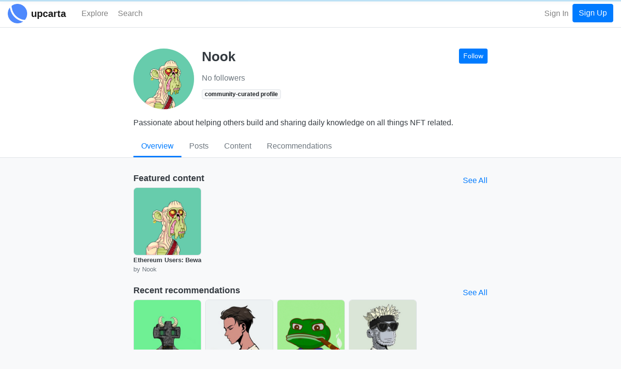

--- FILE ---
content_type: text/html; charset=utf-8
request_url: https://www.upcarta.com/profile/Nook_NFT
body_size: 7202
content:
<!DOCTYPE html>
<html lang="en">
  <head>
    <meta charset="utf-8">
    <meta http-equiv="X-UA-Compatible" content="IE=edge">
    <meta name="viewport" content="width=device-width, initial-scale=1.0">
    <title>Nook - Upcarta</title>

    <meta name="description" content="4 recommendations">
    <meta property="og:image" content="https://dzxvl9yos1z5q.cloudfront.net/uploads/avatars/63474/thumb.png?v=63848804119">

      <meta name="twitter:card" content="summary">
      <meta property="twitter:title" content="Nook">


      <meta property="twitter:description" content="4 recommendations">


      <meta property="twitter:image" content="https://dzxvl9yos1z5q.cloudfront.net/uploads/avatars/63474/thumb.png?v=63848804119">

    <link phx-track-static rel="stylesheet" href="/assets/app-5b9d03ae2e00a3249eefa1ec6c00afef.css?vsn=d">

    <link rel="apple-touch-icon" sizes="57x57" href="/apple-icon-57x57.png">
    <link rel="apple-touch-icon" sizes="60x60" href="/apple-icon-60x60.png">
    <link rel="apple-touch-icon" sizes="72x72" href="/apple-icon-72x72.png">
    <link rel="apple-touch-icon" sizes="76x76" href="/apple-icon-76x76.png">
    <link rel="apple-touch-icon" sizes="114x114" href="/apple-icon-114x114.png">
    <link rel="apple-touch-icon" sizes="120x120" href="/apple-icon-120x120.png">
    <link rel="apple-touch-icon" sizes="144x144" href="/apple-icon-144x144.png">
    <link rel="apple-touch-icon" sizes="152x152" href="/apple-icon-152x152.png">
    <link rel="apple-touch-icon" sizes="180x180" href="/apple-icon-180x180.png">
    <link rel="icon" type="image/png" sizes="192x192" href="/android-icon-192x192.png">
    <link rel="icon" type="image/png" sizes="32x32" href="/favicon-32x32.png">
    <link rel="icon" type="image/png" sizes="96x96" href="/favicon-96x96.png">
    <link rel="icon" type="image/png" sizes="16x16" href="/favicon-16x16.png">
    <link rel="manifest" href="/manifest.json">
    <meta name="msapplication-TileColor" content="#ffffff">
    <meta name="msapplication-TileImage" content="/ms-icon-144x144.png">
    <meta name="theme-color" content="#ffffff">
<meta content="GiE_NDVeCQIZBxMiESwENBVQXhchLzUUjBpRs2l3TU_jfyonC9gppnlD" name="csrf-token">
    <!-- Google Tag Manager -->
    <script>(function(w,d,s,l,i){w[l]=w[l]||[];w[l].push({'gtm.start':
    new Date().getTime(),event:'gtm.js'});var f=d.getElementsByTagName(s)[0],
    j=d.createElement(s),dl=l!='dataLayer'?'&l='+l:'';j.async=true;j.src=
    'https://www.googletagmanager.com/gtm.js?id='+i+dl;f.parentNode.insertBefore(j,f);
    })(window,document,'script','dataLayer','GTM-PJWXW8M');</script>
    <!-- End Google Tag Manager -->

    <script src="https://kit.fontawesome.com/13308f534b.js" crossorigin="anonymous"></script>

  </head>

  <body class="bg-light" id="app">

    <!-- Google Tag Manager (noscript) -->
    <noscript><iframe src="https://www.googletagmanager.com/ns.html?id=GTM-PJWXW8M" height="0" width="0" style="display:none;visibility:hidden"></iframe></noscript>
    <!-- End Google Tag Manager (noscript) -->
<div data-phx-main data-phx-session="SFMyNTY.[base64].C4YWSdSTIhxLx7aENmg10XBtLQBF03PiS0_fkzXwG1Y" data-phx-static="SFMyNTY.g2gDaAJhBXQAAAADdwJpZG0AAAAUcGh4LUdJeHRGdE1LaXpMUEZzTGh3CmFzc2lnbl9uZXdsAAAAAXcMY3VycmVudF91c2VyancFZmxhc2h0AAAAAG4GAGa0LNubAWIAAVGA.CGtgF1lfQaJA8R0gVWrqBtghAsbjaNTd-myaiZLzglM" id="phx-GIxtFtMKizLPFsLh"><wrapper class="d-flex flex-column min-vh-100">
  <header>
    <nav class="navbar navbar-expand navbar-light fixed-top border-bottom bg-white justify-content-between">
      <a href="/" data-phx-link="redirect" data-phx-link-state="push" class="mr-3 mr-sm-2">
        <img src="https://d2pkquu5nyzauv.cloudfront.net/images/upcarta_logo-adf5442dc525a85f03343d2f223d0e66.png?vsn=d" height="40" width="40" class="">
      </a>
      <a href="/" data-phx-link="redirect" data-phx-link-state="push" class="navbar-brand mr-4 pt-0 pb-0 d-none d-sm-inline-block">
        <span style="font-size: 20px;font-weight: 600;">upcarta</span>
      </a>

      <div class="d-flex flex-row order-3">

        <button class="navbar-toggler order-3 " type="button" data-toggle="collapse" data-target="#navbarCollapse" aria-controls="navbarCollapse" aria-expanded="false" aria-label="Toggle navigation">
          <span class="navbar-toggler-icon"></span>
        </button>

        <ul class="navbar-nav order-2 flex-row flex-nowrap ml-auto">

            <li class="nav-item">
<a class="nav-link" href="/signin">Sign In</a>
            </li>
            <li class="nav-item">
<a class="btn btn-primary" href="/signup">Sign Up</a>
            </li>

        </ul>

      </div>

      <div class="collapse navbar-collapse order-2" id="navbarCollapse">

        <ul class="navbar-nav mr-auto">

          <li class="nav-item mr-2 mr-sm-1 "> 
            <a href="/explore" data-phx-link="redirect" data-phx-link-state="push" class="nav-link">
              <i class='far fa-compass fa-lg'></i> <span class="d-none d-md-inline-block">Explore</span>
            </a>

          </li>

          <li class="nav-item ">
            <a class="nav-link" href="#" phx-click="open_search">
              <i class="fas fa-search fa-lg"></i> <span class="d-none d-md-inline-block">Search</span>
            </a>
          </li>
        </ul>

      </div>

    </nav>
  </header>

  <main role="main" class="flex-fill mb-5">
    <div class="">







































  <div class="container-fluid pr-0 pl-0" id="profile_63474">
    <div class="bg-white mb-3 border-bottom page-header">
      <div class="container-md container-fluid">
        <div class="row">
          <div class="col-lg-8 offset-lg-2">
            <div id="profile_header_63474">
  <div class="d-flex flex-md-row flex-column mb-3">
    <img class="mr-3 person-thumb mb-2 mb-md-0" src="https://dzxvl9yos1z5q.cloudfront.net/uploads/avatars/63474/thumb.png?v=63848804119">
    <div class="d-flex flex-column w-100">

      <div class="d-flex justify-content-between flex-wrap flex-md-row flex-md-nowrap flex-column align-items-start">
        <div class="mb-2">
          <h1 class="text-dark h3 mb-0">Nook</h1>
          
        </div>
        <div class="btn-toolbar mb-2 mb-md-0">
          
            <button class="btn btn-sm btn-primary" phx-click="login" phx-value-login-resource="follow_profile" phx-value-login-id="Nook_NFT">
              Follow
            </button>
          
        </div>
      </div>

      <div class="text-break break-text d-flex flex-row flex-wrap">
        
          <span class="mr-2">
            <a class="text-decoration-none text-secondary" href="https://twitter.com/Nook_NFT" target="_blank">
              <i class="fab fa-twitter"></i>
            </a>
          </span>
        
        
        
        
        
      </div>

      <div class="mt-2">
        <span class="mr-4">
          
            <span class="text-secondary">No followers</span>
          
        </span>
        
      </div>

      
        <div class="mt-2">
          <span class="badge badge-light border">community-curated profile</span>
        </div>
      

      

      

    </div>
  </div>

  
    <div class="d-flex">
      <div class="text-dark text-break break-text">
        <div class="text-break break-text">
  
    <div id="text_section_entity_description" phx-hook="HTMLText">
      <p>Passionate about helping others build and sharing daily knowledge on all things NFT related.</p>

    </div>
  
</div>
      </div>
    </div>
  

  <div class="card-footer-tabs">
    <div>
      <div class="nav nav-tabs nav-overflow" id="" role="" aria-orientation="">
        <a href="/profile/Nook_NFT" data-phx-link="patch" data-phx-link-state="push" class="nav-link nav-item text-nowrap active">Overview</a>
        
          <a href="/profile/Nook_NFT/posts" data-phx-link="patch" data-phx-link-state="push" class="nav-link nav-item text-nowrap ">Posts</a>
        
        
          <a href="/profile/Nook_NFT/contents" data-phx-link="patch" data-phx-link-state="push" class="nav-link nav-item text-nowrap ">
            <span class="">Content</span>
          </a>
        
        
        
          <a href="/profile/Nook_NFT/recommendations" data-phx-link="patch" data-phx-link-state="push" class="nav-link nav-item text-nowrap ">
            <span class="">Recommendations</span>
          </a>
        
        
      </div>
    </div>
  </div>
</div>
          </div>
        </div>
      </div>
    </div>

    <div class="container">

      <div class="row">
        <div class="col-lg-8 offset-lg-2 mt-3 text-dark">

            
              <div>
                <div>

  

    
      <div>
        <div class="d-flex justify-content-between align-items-center">
          <h6 class="text-dark">Featured content</h6>
          <a href="/profile/Nook_NFT/contents" data-phx-link="redirect" data-phx-link-state="push" class="text-decoration-none text-primary">
            <span>See All</span>
          </a>
        </div>

        <div class="mb-4">
          <div style="position: relative;" id="recent_content_filter" phx-hook="HorizontalScrollableNav">
  <button class="arrow arrow-left btn-light btn btn-circle"><i class="fas fa-chevron-left"></i></button>
  <div class="scrolling-menu">
    <ul class="d-flex align-items-start">
      
              
                <li class="mr-2">
                  <div style="min-width: 140px !important; max-width: 140px !important;" class="">
  <div class="d-flex flex-column">
    <a href="/resources/106747-ethereum-users-beware-of-scams-99-of-users-dont-know-whats-happening-behind-the-s" data-phx-link="redirect" data-phx-link-state="push" class="text-decoration-none text-dark">
      <div>
  <img src="https://dzxvl9yos1z5q.cloudfront.net/uploads/contents/images/106747/thumb.png?v=63848804127" class="border" style="width: 140px; border-radius: 5%" alt="">
</div>
    </a>
    
      <div class="overflow-text-2x font-weight-bolder small text-break break-text">
        <a href="/resources/106747-ethereum-users-beware-of-scams-99-of-users-dont-know-whats-happening-behind-the-s" data-phx-link="redirect" data-phx-link-state="push" class="text-decoration-none text-dark">
          Ethereum Users: Beware of Scams!

99% of users don&#39;t know what&#39;s happening behind the scenes and scammers are taking advantage.

This guide will help you avoid scams and recover if you are victimized.

A must-read for all Ethereum users, regardless o
        </a>
      </div>
      <div class="text-secondary">
        <div class="text-decoration-none overflow-text-1x small text-break break-text" style="width: 100%;">
          
          <span class="text-tweet"><span class=""><i class="fab fa-twitter "></i></span></span>
           by Nook
            
        </div>
      </div>
    
  </div>
</div>
                </li>
              
            
    </ul>
  </div>
  <button class="arrow arrow-right btn-light btn btn-circle"><i class="fas fa-chevron-right"></i></button>
</div>
        </div>
      </div>
    

    
      <div>
        <div class="d-flex justify-content-between align-items-center">
          <h6 class="text-dark">Recent recommendations</h6>
          <a href="/profile/Nook_NFT/recommendations" data-phx-link="redirect" data-phx-link-state="push" class="text-decoration-none text-primary">
            <span>See All</span>
          </a>
        </div>

        <div class="mb-4">
          <div style="position: relative;" id="recent_recommendations_filter" phx-hook="HorizontalScrollableNav">
  <button class="arrow arrow-left btn-light btn btn-circle"><i class="fas fa-chevron-left"></i></button>
  <div class="scrolling-menu">
    <ul class="d-flex align-items-start">
      
              
                <li class="mr-2">
                  <div style="min-width: 140px !important; max-width: 140px !important;" class="">
  <div class="d-flex flex-column">
    <a href="/resources/107188-self-improvement-isnt-a-destination-its-a-lifelong-journey-its-a-continuous-proce" data-phx-link="redirect" data-phx-link-state="push" class="text-decoration-none text-dark">
      <div>
  <img src="https://dzxvl9yos1z5q.cloudfront.net/uploads/contents/images/107188/thumb.png?v=63848953108" class="border" style="width: 140px; border-radius: 5%" alt="">
</div>
    </a>
    
      <div class="overflow-text-2x font-weight-bolder small text-break break-text">
        <a href="/resources/107188-self-improvement-isnt-a-destination-its-a-lifelong-journey-its-a-continuous-proce" data-phx-link="redirect" data-phx-link-state="push" class="text-decoration-none text-dark">
          Self-improvement isn&#39;t a destination, it&#39;s a lifelong journey.

It&#39;s a continuous process of learning, growing, and evolving that involves both success and struggle.

Here are some of the lessons I&#39;ve learned along the way: twitter.com/snowwchild/sta
        </a>
      </div>
      <div class="text-secondary">
        <div class="text-decoration-none overflow-text-1x small text-break break-text" style="width: 100%;">
          
          <span class="text-tweet"><span class=""><i class="fab fa-twitter "></i></span></span>
           by snowchild
            
        </div>
      </div>
    
  </div>
</div>
                </li>
              
                <li class="mr-2">
                  <div style="min-width: 140px !important; max-width: 140px !important;" class="">
  <div class="d-flex flex-column">
    <a href="/resources/107921-build-ip-in-a-fun-way-the-best-web3-mini-games-what-we-can-learn-from-them-119-tw" data-phx-link="redirect" data-phx-link-state="push" class="text-decoration-none text-dark">
      <div>
  <img src="https://dzxvl9yos1z5q.cloudfront.net/uploads/contents/images/107921/thumb.png?v=63849211574" class="border" style="width: 140px; border-radius: 5%" alt="">
</div>
    </a>
    
      <div class="overflow-text-2x font-weight-bolder small text-break break-text">
        <a href="/resources/107921-build-ip-in-a-fun-way-the-best-web3-mini-games-what-we-can-learn-from-them-119-tw" data-phx-link="redirect" data-phx-link-state="push" class="text-decoration-none text-dark">
          Build IP in a fun way:

The best Web3 mini games &amp; what we can learn from them 🧵👇

(1/19) twitter.com/waleswoosh/status/1647555315095797763/photo/1
        </a>
      </div>
      <div class="text-secondary">
        <div class="text-decoration-none overflow-text-1x small text-break break-text" style="width: 100%;">
          
          <span class="text-tweet"><span class=""><i class="fab fa-twitter "></i></span></span>
           by wale.swoosh
            
        </div>
      </div>
    
  </div>
</div>
                </li>
              
                <li class="mr-2">
                  <div style="min-width: 140px !important; max-width: 140px !important;" class="">
  <div class="d-flex flex-column">
    <a href="/resources/106756-growing-your-twitter-account-can-be-tough-but-its-not-impossible-heres-an-easy-gu" data-phx-link="redirect" data-phx-link-state="push" class="text-decoration-none text-dark">
      <div>
  <img src="https://dzxvl9yos1z5q.cloudfront.net/uploads/contents/images/106756/thumb.png?v=63848806791" class="border" style="width: 140px; border-radius: 5%" alt="">
</div>
    </a>
    
      <div class="overflow-text-2x font-weight-bolder small text-break break-text">
        <a href="/resources/106756-growing-your-twitter-account-can-be-tough-but-its-not-impossible-heres-an-easy-gu" data-phx-link="redirect" data-phx-link-state="push" class="text-decoration-none text-dark">
          Growing your Twitter account can be tough, but it&#39;s not impossible. 

Here&#39;s an easy guide to help you genuinely grow your account and successfully start increasing your audience 🧵👇(1/7) twitter.com/sickoseysill/status/1645178926086467584/photo/1
        </a>
      </div>
      <div class="text-secondary">
        <div class="text-decoration-none overflow-text-1x small text-break break-text" style="width: 100%;">
          
          <span class="text-tweet"><span class=""><i class="fab fa-twitter "></i></span></span>
           by seysill.eth
            
        </div>
      </div>
    
  </div>
</div>
                </li>
              
                <li class="mr-2">
                  <div style="min-width: 140px !important; max-width: 140px !important;" class="">
  <div class="d-flex flex-column">
    <a href="/resources/106755-marketing-is-an-integral-part-of-any-project-however-many-use-completely-bizarre-" data-phx-link="redirect" data-phx-link-state="push" class="text-decoration-none text-dark">
      <div>
  <img src="https://dzxvl9yos1z5q.cloudfront.net/uploads/contents/images/106755/thumb.png?v=63848806004" class="border" style="width: 140px; border-radius: 5%" alt="">
</div>
    </a>
    
      <div class="overflow-text-2x font-weight-bolder small text-break break-text">
        <a href="/resources/106755-marketing-is-an-integral-part-of-any-project-however-many-use-completely-bizarre-" data-phx-link="redirect" data-phx-link-state="push" class="text-decoration-none text-dark">
          🧵Marketing is an integral part of any project

However, many use completely bizarre and sometimes cringe methods

Here&#39;s what I wouldn&#39;t do when developing my project⬇️⬇️⬇️
        </a>
      </div>
      <div class="text-secondary">
        <div class="text-decoration-none overflow-text-1x small text-break break-text" style="width: 100%;">
          
          <span class="text-tweet"><span class=""><i class="fab fa-twitter "></i></span></span>
           by aleXandr.eth
            
        </div>
      </div>
    
  </div>
</div>
                </li>
              
            
    </ul>
  </div>
  <button class="arrow arrow-right btn-light btn btn-circle"><i class="fas fa-chevron-right"></i></button>
</div>
        </div>
      </div>
    

    

    

    
      <div>
        <div class="d-flex justify-content-between align-items-center">
          <h6 class="text-dark">Recent posts</h6>
          <a href="/profile/Nook_NFT/posts" data-phx-link="redirect" data-phx-link-state="push" class="text-decoration-none text-primary">
            <span>See All</span>
          </a>
        </div>

        
          <div>
  
    
      <div class="card mb-3 " id="post_68875" style="">
        <div class="card-body">
          <div></div>

          

          
          <div class="d-flex justify-content-between">
            <div class="d-flex align-items-start flex-row">
              <div class="d-flex mr-2">
                <a href="/profile/Nook_NFT" data-phx-link="redirect" data-phx-link-state="push" class="text-decoration-none">
                  <img class="avatar-mid" src="https://dzxvl9yos1z5q.cloudfront.net/uploads/avatars/63474/small.png?v=63848804119">
                </a>
              </div>

              <div class="d-flex flex-column">
                <div class="font-weight-bolder">
                  <a href="/profile/Nook_NFT" data-phx-link="redirect" data-phx-link-state="push" class="text-decoration-none text-dark">
                    Nook <span class="text-decoration-none text-secondary small">@Nook_NFT</span>
                  </a>
                  
                    <span class="text-secondary small">
                      ·
                      <span class="text-secondary small">Apr 17, 2023</span>
                    </span>
                  
                </div>
                <div class="d-flex flex-row align-items-center">
                  <ul class="custom-list mb-0 text-secondary">
                    
                    
                    
                      <li class="text-secondary custom-list-inline small">
                        From <span>
  Twitter
</span> <a href="https://twitter.com/Nook_NFT/status/1647776578632294401" target="_blank" class="text-secondary text-decoration-none small">
  <i class="fab fa-twitter"></i>
</a>
                      </li>
                    
                  </ul>
                </div>
              </div>
            </div>
            <div>
              
            </div>
          </div>
          
          

          
            
                
                  <a href="/posts/68875" data-phx-link="redirect" data-phx-link-state="push" class="text-decoration-none text-dark">
                    <div class="mt-3">
                      <div style="" id="post_text_68875" phx-hook="HTMLText">
                        <p>Good thread bro.</p>

                      </div>
                    </div>
                  </a>
                
            
          

          
            
            
          

          
            

            
          

          
              
                <div id="list_content_107188_post_68875_reference_list_107188" class="card mt-3 bg-light">
  <div class="card-body">
    <div>
      
      <div class="d-flex justify-content-between align-items-start">
        <div class="d-flex flex-column mr-2">
          
            <div class="mb-1">
              <span class="mr-1"><span class=" badge badge-primary badge-tweet"><i class="fab fa-twitter"></i> Tweet</span></span>
              
                <span class="text-secondary small">Apr 17, 2023</span>
              
            </div>
          

          <div class="overflow-text-2x">
            <a href="/resources/107188-self-improvement-isnt-a-destination-its-a-lifelong-journey-its-a-continuous-proce" data-phx-link="redirect" data-phx-link-state="push" class="text-decoration-none text-dark font-weight-bolder overflow-text-2x text-break break-text">
              Self-improvement isn&#39;t a destination, it&#39;s a lifelong journey.

It&#39;s a continuous process of learning, growing, and evolving that involves both success and struggle.

Here are some of the lessons I&#39;ve learned along the way: twitter.com/snowwchild/sta
            </a>
          </div>
          
            <div class="mt-2">
              <div class="d-flex flex-row flex-wrap text-secondary small align-items-center">
    
      <span class="mr-1">
        
          <img src="https://dzxvl9yos1z5q.cloudfront.net/uploads/avatars/63924/small.png?v=63848953082" class="creator-avatar">
        
      </span>
    

    <span class="mr-1">by</span>

    
        <!-- by Person 1 -->
        
  <span>
    <a href="/profile/snowwchild" data-phx-link="redirect" data-phx-link-state="push" class="text-decoration-none text-secondary d-inline-block">
      snowchild
      
    </a>
  </span>


      
  </div>
            </div>
          
        </div>
        <div class="d-flex flex-column">
          <div>
  <img src="https://dzxvl9yos1z5q.cloudfront.net/uploads/contents/images/107188/small.png?v=63848953108" class="content-thumb-reference content-thumb-section" style="" alt="">
</div>
          <div class="btn-toolbar d-flex justify-content-end">
            
              <a href="#" class="btn btn-sm text-secondary" phx-click="login" phx-value-login-id="107188" phx-value-login-resource="save_content">
                <i class="far fa-bookmark"></i>
              </a>
            
            <div class="dropdown ml-1" phx-click-away="[[&quot;hide&quot;,{&quot;time&quot;:200,&quot;to&quot;:&quot;#content_post_68875_reference_list_107188_107188_dropdown&quot;,&quot;transition&quot;:[[],[],[]]}]]" phx-click="[[&quot;toggle&quot;,{&quot;display&quot;:null,&quot;time&quot;:200,&quot;ins&quot;:[[],[],[]],&quot;to&quot;:&quot;#content_post_68875_reference_list_107188_107188_dropdown&quot;,&quot;outs&quot;:[[],[],[]]}]]">
  <button type="button" class="btn btn-sm btn-link text-secondary" aria-haspopup="true" aria-expanded="false">
    
                <i class="fas fa-ellipsis-h"></i>
              
  </button>
  <div class="dropdown-menu dropdown-menu-right" aria-labelledby="dropdownMenuButton" id="content_post_68875_reference_list_107188_107188_dropdown" style="">
    
                
                  <a href="#" class="dropdown-item" phx-click="[[&quot;push&quot;,{&quot;event&quot;:&quot;login&quot;}],[&quot;hide&quot;,{&quot;time&quot;:200,&quot;to&quot;:&quot;#content_post_68875_reference_list_107188_107188_dropdown&quot;,&quot;transition&quot;:[[],[],[]]}]]" phx-value-login-id="107188" phx-value-login-resource="post">Post</a>
                  <a href="#" class="dropdown-item" phx-click="[[&quot;push&quot;,{&quot;event&quot;:&quot;login&quot;}],[&quot;hide&quot;,{&quot;time&quot;:200,&quot;to&quot;:&quot;#content_post_68875_reference_list_107188_107188_dropdown&quot;,&quot;transition&quot;:[[],[],[]]}]]" phx-value-login-id="107188" phx-value-login-resource="add_content_to_collection">Add to Collection</a>
                  <a href="#" class="dropdown-item" phx-click="[[&quot;push&quot;,{&quot;event&quot;:&quot;login&quot;}],[&quot;hide&quot;,{&quot;time&quot;:200,&quot;to&quot;:&quot;#content_post_68875_reference_list_107188_107188_dropdown&quot;,&quot;transition&quot;:[[],[],[]]}]]" phx-value-login-id="107188" phx-value-login-resource="complete_content">Mark as Completed</a>
                
              
  </div>
</div>
          </div>
        </div>
      </div>
    </div>
  </div>
  
                    
                      <div class="card-footer bg-light">
                        <div class="d-flex">
  <div class="text-secondary d-flex align-items-center">
    <small class="">
      
        <i class="fas fa-star text-primary fa-fw mr-1"></i>
        Recommended by

        
            1 person

          

      
    </small>
  </div>

</div>
                        <div class="small text-secondary">
                          <i class="fas fa-quote-right fa-fw mr-1"></i>
                           1 mention
                          
                        </div>
                      </div>
                    
                  
</div>

              

            

          

          
            <div class="d-flex justify-content-between mt-2 align-items-center">
              <div class="d-flex btn-toolbar align-items-center">
                <div class="mr-2 d-flex flex-row align-items-center">
                  
                    
                      <button class="text-decoration-none btn text-secondary" phx-click="login" phx-value-login-resource="like" phx-value-login-id="68875">
                        <i class="far fa-heart"></i>
                      </button>
                    
                    <div class="text-secondary small" style="width: 35px;">
                      
                    </div>
                  
                </div>

                
                  <div class="mr-2 d-flex flex-row align-items-center">
                    
                      <a href="#" class="btn btn-link text-secondary text-decoration-none" phx-click="login" phx-value-login-id="68875" phx-value-login-resource="reply">
                        
                          <i class="far fa-comment"></i>
                        
                      </a>
                    
                    
                      <div class="text-secondary small" style="width: 35px;">
                        
                      </div>
                    
                  </div>
                

                
                  <div class="mr-2 d-flex flex-row align-items-center">
                    
                      <div class="dropdown ml-1" phx-click-away="[[&quot;hide&quot;,{&quot;time&quot;:200,&quot;to&quot;:&quot;#share_post_68875_dropdown&quot;,&quot;transition&quot;:[[],[],[]]}]]" phx-click="[[&quot;toggle&quot;,{&quot;display&quot;:null,&quot;time&quot;:200,&quot;ins&quot;:[[],[],[]],&quot;to&quot;:&quot;#share_post_68875_dropdown&quot;,&quot;outs&quot;:[[],[],[]]}]]">
  <button type="button" class="btn btn-link text-secondary text-decoration-none" aria-haspopup="true" aria-expanded="false">
    
                          <i class="fas fa-retweet mr-1"></i>
                          <div class="d-none" id="post_copy_element_68875" style="font-size: 0;">https://www.upcarta.com/posts/68875</div>
                        
  </button>
  <div class="dropdown-menu dropdown-menu-left" aria-labelledby="dropdownMenuButton" id="share_post_68875_dropdown" style="">
    
                          <a class="dropdown-item" href="https://twitter.com/intent/tweet?text=Good thread bro. by Nook
" target="_blank">Share on Twitter</a>
                          
                            <a href="#" class="dropdown-item" phx-click="[[&quot;push&quot;,{&quot;event&quot;:&quot;login&quot;}],[&quot;hide&quot;,{&quot;time&quot;:200,&quot;to&quot;:&quot;#share_post_68875_dropdown&quot;,&quot;transition&quot;:[[],[],[]]}]]" phx-value-login-id="68875" phx-value-login-resource="repost">Repost</a>
                          
                          
                        
  </div>
</div>
                    

                    <div class="text-secondary small" style="">
                      
                        
                      
                    </div>
                  </div>
                
              </div>
              

            </div>
          
        </div>
      </div>

    
  
</div>
        
          <div>
  
    
      <div class="card mb-3 " id="post_69723" style="">
        <div class="card-body">
          <div></div>

          

          
          <div class="d-flex justify-content-between">
            <div class="d-flex align-items-start flex-row">
              <div class="d-flex mr-2">
                <a href="/profile/Nook_NFT" data-phx-link="redirect" data-phx-link-state="push" class="text-decoration-none">
                  <img class="avatar-mid" src="https://dzxvl9yos1z5q.cloudfront.net/uploads/avatars/63474/small.png?v=63848804119">
                </a>
              </div>

              <div class="d-flex flex-column">
                <div class="font-weight-bolder">
                  <a href="/profile/Nook_NFT" data-phx-link="redirect" data-phx-link-state="push" class="text-decoration-none text-dark">
                    Nook <span class="text-decoration-none text-secondary small">@Nook_NFT</span>
                  </a>
                  
                    <span class="text-secondary small">
                      ·
                      <span class="text-secondary small">Apr 16, 2023</span>
                    </span>
                  
                </div>
                <div class="d-flex flex-row align-items-center">
                  <ul class="custom-list mb-0 text-secondary">
                    
                    
                    
                      <li class="text-secondary custom-list-inline small">
                        From <span>
  Twitter
</span> <a href="https://twitter.com/Nook_NFT/status/1647630736575410178" target="_blank" class="text-secondary text-decoration-none small">
  <i class="fab fa-twitter"></i>
</a>
                      </li>
                    
                  </ul>
                </div>
              </div>
            </div>
            <div>
              
            </div>
          </div>
          
          

          
            
                
                  <a href="/posts/69723" data-phx-link="redirect" data-phx-link-state="push" class="text-decoration-none text-dark">
                    <div class="mt-3">
                      <div style="" id="post_text_69723" phx-hook="HTMLText">
                        <p>No one does research like you, good stuff.</p>

                      </div>
                    </div>
                  </a>
                
            
          

          
            
            
          

          
            

            
          

          
              
                <div id="list_content_107921_post_69723_reference_list_107921" class="card mt-3 bg-light">
  <div class="card-body">
    <div>
      
      <div class="d-flex justify-content-between align-items-start">
        <div class="d-flex flex-column mr-2">
          
            <div class="mb-1">
              <span class="mr-1"><span class=" badge badge-primary badge-tweet"><i class="fab fa-twitter"></i> Tweet</span></span>
              
                <span class="text-secondary small">Apr 16, 2023</span>
              
            </div>
          

          <div class="overflow-text-2x">
            <a href="/resources/107921-build-ip-in-a-fun-way-the-best-web3-mini-games-what-we-can-learn-from-them-119-tw" data-phx-link="redirect" data-phx-link-state="push" class="text-decoration-none text-dark font-weight-bolder overflow-text-2x text-break break-text">
              Build IP in a fun way:

The best Web3 mini games &amp; what we can learn from them 🧵👇

(1/19) twitter.com/waleswoosh/status/1647555315095797763/photo/1
            </a>
          </div>
          
            <div class="mt-2">
              <div class="d-flex flex-row flex-wrap text-secondary small align-items-center">
    
      <span class="mr-1">
        
          <img src="https://dzxvl9yos1z5q.cloudfront.net/uploads/avatars/38597/small.png?v=63841859618" class="creator-avatar">
        
      </span>
    

    <span class="mr-1">by</span>

    
        <!-- by Person 1 -->
        
  <span>
    <a href="/profile/waleswoosh" data-phx-link="redirect" data-phx-link-state="push" class="text-decoration-none text-secondary d-inline-block">
      wale.swoosh
      
    </a>
  </span>


      
  </div>
            </div>
          
        </div>
        <div class="d-flex flex-column">
          <div>
  <img src="https://dzxvl9yos1z5q.cloudfront.net/uploads/contents/images/107921/small.png?v=63849211574" class="content-thumb-reference content-thumb-section" style="" alt="">
</div>
          <div class="btn-toolbar d-flex justify-content-end">
            
              <a href="#" class="btn btn-sm text-secondary" phx-click="login" phx-value-login-id="107921" phx-value-login-resource="save_content">
                <i class="far fa-bookmark"></i>
              </a>
            
            <div class="dropdown ml-1" phx-click-away="[[&quot;hide&quot;,{&quot;time&quot;:200,&quot;to&quot;:&quot;#content_post_69723_reference_list_107921_107921_dropdown&quot;,&quot;transition&quot;:[[],[],[]]}]]" phx-click="[[&quot;toggle&quot;,{&quot;display&quot;:null,&quot;time&quot;:200,&quot;ins&quot;:[[],[],[]],&quot;to&quot;:&quot;#content_post_69723_reference_list_107921_107921_dropdown&quot;,&quot;outs&quot;:[[],[],[]]}]]">
  <button type="button" class="btn btn-sm btn-link text-secondary" aria-haspopup="true" aria-expanded="false">
    
                <i class="fas fa-ellipsis-h"></i>
              
  </button>
  <div class="dropdown-menu dropdown-menu-right" aria-labelledby="dropdownMenuButton" id="content_post_69723_reference_list_107921_107921_dropdown" style="">
    
                
                  <a href="#" class="dropdown-item" phx-click="[[&quot;push&quot;,{&quot;event&quot;:&quot;login&quot;}],[&quot;hide&quot;,{&quot;time&quot;:200,&quot;to&quot;:&quot;#content_post_69723_reference_list_107921_107921_dropdown&quot;,&quot;transition&quot;:[[],[],[]]}]]" phx-value-login-id="107921" phx-value-login-resource="post">Post</a>
                  <a href="#" class="dropdown-item" phx-click="[[&quot;push&quot;,{&quot;event&quot;:&quot;login&quot;}],[&quot;hide&quot;,{&quot;time&quot;:200,&quot;to&quot;:&quot;#content_post_69723_reference_list_107921_107921_dropdown&quot;,&quot;transition&quot;:[[],[],[]]}]]" phx-value-login-id="107921" phx-value-login-resource="add_content_to_collection">Add to Collection</a>
                  <a href="#" class="dropdown-item" phx-click="[[&quot;push&quot;,{&quot;event&quot;:&quot;login&quot;}],[&quot;hide&quot;,{&quot;time&quot;:200,&quot;to&quot;:&quot;#content_post_69723_reference_list_107921_107921_dropdown&quot;,&quot;transition&quot;:[[],[],[]]}]]" phx-value-login-id="107921" phx-value-login-resource="complete_content">Mark as Completed</a>
                
              
  </div>
</div>
          </div>
        </div>
      </div>
    </div>
  </div>
  
                    
                      <div class="card-footer bg-light">
                        <div class="d-flex">
  <div class="text-secondary d-flex align-items-center">
    <small class="">
      
        <i class="fas fa-star text-primary fa-fw mr-1"></i>
        Recommended by

        
            2 people

          

      
    </small>
  </div>

</div>
                        <div class="small text-secondary">
                          <i class="fas fa-quote-right fa-fw mr-1"></i>
                           2 mentions
                          
                        </div>
                      </div>
                    
                  
</div>

              

            

          

          
            <div class="d-flex justify-content-between mt-2 align-items-center">
              <div class="d-flex btn-toolbar align-items-center">
                <div class="mr-2 d-flex flex-row align-items-center">
                  
                    
                      <button class="text-decoration-none btn text-secondary" phx-click="login" phx-value-login-resource="like" phx-value-login-id="69723">
                        <i class="far fa-heart"></i>
                      </button>
                    
                    <div class="text-secondary small" style="width: 35px;">
                      
                    </div>
                  
                </div>

                
                  <div class="mr-2 d-flex flex-row align-items-center">
                    
                      <a href="#" class="btn btn-link text-secondary text-decoration-none" phx-click="login" phx-value-login-id="69723" phx-value-login-resource="reply">
                        
                          <i class="far fa-comment"></i>
                        
                      </a>
                    
                    
                      <div class="text-secondary small" style="width: 35px;">
                        
                      </div>
                    
                  </div>
                

                
                  <div class="mr-2 d-flex flex-row align-items-center">
                    
                      <div class="dropdown ml-1" phx-click-away="[[&quot;hide&quot;,{&quot;time&quot;:200,&quot;to&quot;:&quot;#share_post_69723_dropdown&quot;,&quot;transition&quot;:[[],[],[]]}]]" phx-click="[[&quot;toggle&quot;,{&quot;display&quot;:null,&quot;time&quot;:200,&quot;ins&quot;:[[],[],[]],&quot;to&quot;:&quot;#share_post_69723_dropdown&quot;,&quot;outs&quot;:[[],[],[]]}]]">
  <button type="button" class="btn btn-link text-secondary text-decoration-none" aria-haspopup="true" aria-expanded="false">
    
                          <i class="fas fa-retweet mr-1"></i>
                          <div class="d-none" id="post_copy_element_69723" style="font-size: 0;">https://www.upcarta.com/posts/69723</div>
                        
  </button>
  <div class="dropdown-menu dropdown-menu-left" aria-labelledby="dropdownMenuButton" id="share_post_69723_dropdown" style="">
    
                          <a class="dropdown-item" href="https://twitter.com/intent/tweet?text=No one does research like you, good stuff. by Nook
" target="_blank">Share on Twitter</a>
                          
                            <a href="#" class="dropdown-item" phx-click="[[&quot;push&quot;,{&quot;event&quot;:&quot;login&quot;}],[&quot;hide&quot;,{&quot;time&quot;:200,&quot;to&quot;:&quot;#share_post_69723_dropdown&quot;,&quot;transition&quot;:[[],[],[]]}]]" phx-value-login-id="69723" phx-value-login-resource="repost">Repost</a>
                          
                          
                        
  </div>
</div>
                    

                    <div class="text-secondary small" style="">
                      
                        
                      
                    </div>
                  </div>
                
              </div>
              

            </div>
          
        </div>
      </div>

    
  
</div>
        
          <div>
  
    
      <div class="card mb-3 " id="post_68304" style="">
        <div class="card-body">
          <div></div>

          

          
          <div class="d-flex justify-content-between">
            <div class="d-flex align-items-start flex-row">
              <div class="d-flex mr-2">
                <a href="/profile/Nook_NFT" data-phx-link="redirect" data-phx-link-state="push" class="text-decoration-none">
                  <img class="avatar-mid" src="https://dzxvl9yos1z5q.cloudfront.net/uploads/avatars/63474/small.png?v=63848804119">
                </a>
              </div>

              <div class="d-flex flex-column">
                <div class="font-weight-bolder">
                  <a href="/profile/Nook_NFT" data-phx-link="redirect" data-phx-link-state="push" class="text-decoration-none text-dark">
                    Nook <span class="text-decoration-none text-secondary small">@Nook_NFT</span>
                  </a>
                  
                    <span class="text-secondary small">
                      ·
                      <span class="text-secondary small">Apr 10, 2023</span>
                    </span>
                  
                </div>
                <div class="d-flex flex-row align-items-center">
                  <ul class="custom-list mb-0 text-secondary">
                    
                    
                    
                      <li class="text-secondary custom-list-inline small">
                        From <span>
  Twitter
</span> <a href="https://twitter.com/Nook_NFT/status/1645539380616896513" target="_blank" class="text-secondary text-decoration-none small">
  <i class="fab fa-twitter"></i>
</a>
                      </li>
                    
                  </ul>
                </div>
              </div>
            </div>
            <div>
              
            </div>
          </div>
          
          

          
            
                
                  <a href="/posts/68304" data-phx-link="redirect" data-phx-link-state="push" class="text-decoration-none text-dark">
                    <div class="mt-3">
                      <div style="" id="post_text_68304" phx-hook="HTMLText">
                        <p>Good thread brother.</p>

                      </div>
                    </div>
                  </a>
                
            
          

          
            
            
          

          
            

            
          

          
              
                <div id="list_content_106756_post_68304_reference_list_106756" class="card mt-3 bg-light">
  <div class="card-body">
    <div>
      
      <div class="d-flex justify-content-between align-items-start">
        <div class="d-flex flex-column mr-2">
          
            <div class="mb-1">
              <span class="mr-1"><span class=" badge badge-primary badge-tweet"><i class="fab fa-twitter"></i> Tweet</span></span>
              
                <span class="text-secondary small">Apr 9, 2023</span>
              
            </div>
          

          <div class="overflow-text-2x">
            <a href="/resources/106756-growing-your-twitter-account-can-be-tough-but-its-not-impossible-heres-an-easy-gu" data-phx-link="redirect" data-phx-link-state="push" class="text-decoration-none text-dark font-weight-bolder overflow-text-2x text-break break-text">
              Growing your Twitter account can be tough, but it&#39;s not impossible. 

Here&#39;s an easy guide to help you genuinely grow your account and successfully start increasing your audience 🧵👇(1/7) twitter.com/sickoseysill/status/1645178926086467584/photo/1
            </a>
          </div>
          
            <div class="mt-2">
              <div class="d-flex flex-row flex-wrap text-secondary small align-items-center">
    
      <span class="mr-1">
        
          <img src="https://dzxvl9yos1z5q.cloudfront.net/uploads/avatars/63482/small.png?v=63848806782" class="creator-avatar">
        
      </span>
    

    <span class="mr-1">by</span>

    
        <!-- by Person 1 -->
        
  <span>
    <a href="/profile/sickoseysill" data-phx-link="redirect" data-phx-link-state="push" class="text-decoration-none text-secondary d-inline-block">
      seysill.eth
      
    </a>
  </span>


      
  </div>
            </div>
          
        </div>
        <div class="d-flex flex-column">
          <div>
  <img src="https://dzxvl9yos1z5q.cloudfront.net/uploads/contents/images/106756/small.png?v=63848806791" class="content-thumb-reference content-thumb-section" style="" alt="">
</div>
          <div class="btn-toolbar d-flex justify-content-end">
            
              <a href="#" class="btn btn-sm text-secondary" phx-click="login" phx-value-login-id="106756" phx-value-login-resource="save_content">
                <i class="far fa-bookmark"></i>
              </a>
            
            <div class="dropdown ml-1" phx-click-away="[[&quot;hide&quot;,{&quot;time&quot;:200,&quot;to&quot;:&quot;#content_post_68304_reference_list_106756_106756_dropdown&quot;,&quot;transition&quot;:[[],[],[]]}]]" phx-click="[[&quot;toggle&quot;,{&quot;display&quot;:null,&quot;time&quot;:200,&quot;ins&quot;:[[],[],[]],&quot;to&quot;:&quot;#content_post_68304_reference_list_106756_106756_dropdown&quot;,&quot;outs&quot;:[[],[],[]]}]]">
  <button type="button" class="btn btn-sm btn-link text-secondary" aria-haspopup="true" aria-expanded="false">
    
                <i class="fas fa-ellipsis-h"></i>
              
  </button>
  <div class="dropdown-menu dropdown-menu-right" aria-labelledby="dropdownMenuButton" id="content_post_68304_reference_list_106756_106756_dropdown" style="">
    
                
                  <a href="#" class="dropdown-item" phx-click="[[&quot;push&quot;,{&quot;event&quot;:&quot;login&quot;}],[&quot;hide&quot;,{&quot;time&quot;:200,&quot;to&quot;:&quot;#content_post_68304_reference_list_106756_106756_dropdown&quot;,&quot;transition&quot;:[[],[],[]]}]]" phx-value-login-id="106756" phx-value-login-resource="post">Post</a>
                  <a href="#" class="dropdown-item" phx-click="[[&quot;push&quot;,{&quot;event&quot;:&quot;login&quot;}],[&quot;hide&quot;,{&quot;time&quot;:200,&quot;to&quot;:&quot;#content_post_68304_reference_list_106756_106756_dropdown&quot;,&quot;transition&quot;:[[],[],[]]}]]" phx-value-login-id="106756" phx-value-login-resource="add_content_to_collection">Add to Collection</a>
                  <a href="#" class="dropdown-item" phx-click="[[&quot;push&quot;,{&quot;event&quot;:&quot;login&quot;}],[&quot;hide&quot;,{&quot;time&quot;:200,&quot;to&quot;:&quot;#content_post_68304_reference_list_106756_106756_dropdown&quot;,&quot;transition&quot;:[[],[],[]]}]]" phx-value-login-id="106756" phx-value-login-resource="complete_content">Mark as Completed</a>
                
              
  </div>
</div>
          </div>
        </div>
      </div>
    </div>
  </div>
  
                    
                      <div class="card-footer bg-light">
                        <div class="d-flex">
  <div class="text-secondary d-flex align-items-center">
    <small class="">
      
        <i class="fas fa-star text-primary fa-fw mr-1"></i>
        Recommended by

        
            1 person

          

      
    </small>
  </div>

</div>
                        <div class="small text-secondary">
                          <i class="fas fa-quote-right fa-fw mr-1"></i>
                           1 mention
                          
                        </div>
                      </div>
                    
                  
</div>

              

            

          

          
            <div class="d-flex justify-content-between mt-2 align-items-center">
              <div class="d-flex btn-toolbar align-items-center">
                <div class="mr-2 d-flex flex-row align-items-center">
                  
                    
                      <button class="text-decoration-none btn text-secondary" phx-click="login" phx-value-login-resource="like" phx-value-login-id="68304">
                        <i class="far fa-heart"></i>
                      </button>
                    
                    <div class="text-secondary small" style="width: 35px;">
                      
                    </div>
                  
                </div>

                
                  <div class="mr-2 d-flex flex-row align-items-center">
                    
                      <a href="#" class="btn btn-link text-secondary text-decoration-none" phx-click="login" phx-value-login-id="68304" phx-value-login-resource="reply">
                        
                          <i class="far fa-comment"></i>
                        
                      </a>
                    
                    
                      <div class="text-secondary small" style="width: 35px;">
                        
                      </div>
                    
                  </div>
                

                
                  <div class="mr-2 d-flex flex-row align-items-center">
                    
                      <div class="dropdown ml-1" phx-click-away="[[&quot;hide&quot;,{&quot;time&quot;:200,&quot;to&quot;:&quot;#share_post_68304_dropdown&quot;,&quot;transition&quot;:[[],[],[]]}]]" phx-click="[[&quot;toggle&quot;,{&quot;display&quot;:null,&quot;time&quot;:200,&quot;ins&quot;:[[],[],[]],&quot;to&quot;:&quot;#share_post_68304_dropdown&quot;,&quot;outs&quot;:[[],[],[]]}]]">
  <button type="button" class="btn btn-link text-secondary text-decoration-none" aria-haspopup="true" aria-expanded="false">
    
                          <i class="fas fa-retweet mr-1"></i>
                          <div class="d-none" id="post_copy_element_68304" style="font-size: 0;">https://www.upcarta.com/posts/68304</div>
                        
  </button>
  <div class="dropdown-menu dropdown-menu-left" aria-labelledby="dropdownMenuButton" id="share_post_68304_dropdown" style="">
    
                          <a class="dropdown-item" href="https://twitter.com/intent/tweet?text=Good thread brother. by Nook
" target="_blank">Share on Twitter</a>
                          
                            <a href="#" class="dropdown-item" phx-click="[[&quot;push&quot;,{&quot;event&quot;:&quot;login&quot;}],[&quot;hide&quot;,{&quot;time&quot;:200,&quot;to&quot;:&quot;#share_post_68304_dropdown&quot;,&quot;transition&quot;:[[],[],[]]}]]" phx-value-login-id="68304" phx-value-login-resource="repost">Repost</a>
                          
                          
                        
  </div>
</div>
                    

                    <div class="text-secondary small" style="">
                      
                        
                      
                    </div>
                  </div>
                
              </div>
              

            </div>
          
        </div>
      </div>

    
  
</div>
        
          <div>
  
    
      <div class="card mb-3 " id="post_68303" style="">
        <div class="card-body">
          <div></div>

          

          
          <div class="d-flex justify-content-between">
            <div class="d-flex align-items-start flex-row">
              <div class="d-flex mr-2">
                <a href="/profile/Nook_NFT" data-phx-link="redirect" data-phx-link-state="push" class="text-decoration-none">
                  <img class="avatar-mid" src="https://dzxvl9yos1z5q.cloudfront.net/uploads/avatars/63474/small.png?v=63848804119">
                </a>
              </div>

              <div class="d-flex flex-column">
                <div class="font-weight-bolder">
                  <a href="/profile/Nook_NFT" data-phx-link="redirect" data-phx-link-state="push" class="text-decoration-none text-dark">
                    Nook <span class="text-decoration-none text-secondary small">@Nook_NFT</span>
                  </a>
                  
                    <span class="text-secondary small">
                      ·
                      <span class="text-secondary small">Apr 10, 2023</span>
                    </span>
                  
                </div>
                <div class="d-flex flex-row align-items-center">
                  <ul class="custom-list mb-0 text-secondary">
                    
                    
                    
                      <li class="text-secondary custom-list-inline small">
                        From <span>
  Twitter
</span> <a href="https://twitter.com/Nook_NFT/status/1645421995562004480" target="_blank" class="text-secondary text-decoration-none small">
  <i class="fab fa-twitter"></i>
</a>
                      </li>
                    
                  </ul>
                </div>
              </div>
            </div>
            <div>
              
            </div>
          </div>
          
          

          
            
                
                  <a href="/posts/68303" data-phx-link="redirect" data-phx-link-state="push" class="text-decoration-none text-dark">
                    <div class="mt-3">
                      <div style="" id="post_text_68303" phx-hook="HTMLText">
                        <p>Good thread, I would add a image to the first tweet just to make it pop more.</p>

                      </div>
                    </div>
                  </a>
                
            
          

          
            
            
          

          
            

            
          

          
              
                <div id="list_content_106755_post_68303_reference_list_106755" class="card mt-3 bg-light">
  <div class="card-body">
    <div>
      
      <div class="d-flex justify-content-between align-items-start">
        <div class="d-flex flex-column mr-2">
          
            <div class="mb-1">
              <span class="mr-1"><span class=" badge badge-primary badge-tweet"><i class="fab fa-twitter"></i> Tweet</span></span>
              
                <span class="text-secondary small">Apr 10, 2023</span>
              
            </div>
          

          <div class="overflow-text-2x">
            <a href="/resources/106755-marketing-is-an-integral-part-of-any-project-however-many-use-completely-bizarre-" data-phx-link="redirect" data-phx-link-state="push" class="text-decoration-none text-dark font-weight-bolder overflow-text-2x text-break break-text">
              🧵Marketing is an integral part of any project

However, many use completely bizarre and sometimes cringe methods

Here&#39;s what I wouldn&#39;t do when developing my project⬇️⬇️⬇️
            </a>
          </div>
          
            <div class="mt-2">
              <div class="d-flex flex-row flex-wrap text-secondary small align-items-center">
    
      <span class="mr-1">
        
          <img src="https://dzxvl9yos1z5q.cloudfront.net/uploads/avatars/63480/small.png?v=63848806001" class="creator-avatar">
        
      </span>
    

    <span class="mr-1">by</span>

    
        <!-- by Person 1 -->
        
  <span>
    <a href="/profile/allleksandrNFT" data-phx-link="redirect" data-phx-link-state="push" class="text-decoration-none text-secondary d-inline-block">
      aleXandr.eth
      
    </a>
  </span>


      
  </div>
            </div>
          
        </div>
        <div class="d-flex flex-column">
          <div>
  <img src="https://dzxvl9yos1z5q.cloudfront.net/uploads/contents/images/106755/small.png?v=63848806004" class="content-thumb-reference content-thumb-section" style="" alt="">
</div>
          <div class="btn-toolbar d-flex justify-content-end">
            
              <a href="#" class="btn btn-sm text-secondary" phx-click="login" phx-value-login-id="106755" phx-value-login-resource="save_content">
                <i class="far fa-bookmark"></i>
              </a>
            
            <div class="dropdown ml-1" phx-click-away="[[&quot;hide&quot;,{&quot;time&quot;:200,&quot;to&quot;:&quot;#content_post_68303_reference_list_106755_106755_dropdown&quot;,&quot;transition&quot;:[[],[],[]]}]]" phx-click="[[&quot;toggle&quot;,{&quot;display&quot;:null,&quot;time&quot;:200,&quot;ins&quot;:[[],[],[]],&quot;to&quot;:&quot;#content_post_68303_reference_list_106755_106755_dropdown&quot;,&quot;outs&quot;:[[],[],[]]}]]">
  <button type="button" class="btn btn-sm btn-link text-secondary" aria-haspopup="true" aria-expanded="false">
    
                <i class="fas fa-ellipsis-h"></i>
              
  </button>
  <div class="dropdown-menu dropdown-menu-right" aria-labelledby="dropdownMenuButton" id="content_post_68303_reference_list_106755_106755_dropdown" style="">
    
                
                  <a href="#" class="dropdown-item" phx-click="[[&quot;push&quot;,{&quot;event&quot;:&quot;login&quot;}],[&quot;hide&quot;,{&quot;time&quot;:200,&quot;to&quot;:&quot;#content_post_68303_reference_list_106755_106755_dropdown&quot;,&quot;transition&quot;:[[],[],[]]}]]" phx-value-login-id="106755" phx-value-login-resource="post">Post</a>
                  <a href="#" class="dropdown-item" phx-click="[[&quot;push&quot;,{&quot;event&quot;:&quot;login&quot;}],[&quot;hide&quot;,{&quot;time&quot;:200,&quot;to&quot;:&quot;#content_post_68303_reference_list_106755_106755_dropdown&quot;,&quot;transition&quot;:[[],[],[]]}]]" phx-value-login-id="106755" phx-value-login-resource="add_content_to_collection">Add to Collection</a>
                  <a href="#" class="dropdown-item" phx-click="[[&quot;push&quot;,{&quot;event&quot;:&quot;login&quot;}],[&quot;hide&quot;,{&quot;time&quot;:200,&quot;to&quot;:&quot;#content_post_68303_reference_list_106755_106755_dropdown&quot;,&quot;transition&quot;:[[],[],[]]}]]" phx-value-login-id="106755" phx-value-login-resource="complete_content">Mark as Completed</a>
                
              
  </div>
</div>
          </div>
        </div>
      </div>
    </div>
  </div>
  
                    
                      <div class="card-footer bg-light">
                        <div class="d-flex">
  <div class="text-secondary d-flex align-items-center">
    <small class="">
      
        <i class="fas fa-star text-primary fa-fw mr-1"></i>
        Recommended by

        
            1 person

          

      
    </small>
  </div>

</div>
                        <div class="small text-secondary">
                          <i class="fas fa-quote-right fa-fw mr-1"></i>
                           1 mention
                          
                        </div>
                      </div>
                    
                  
</div>

              

            

          

          
            <div class="d-flex justify-content-between mt-2 align-items-center">
              <div class="d-flex btn-toolbar align-items-center">
                <div class="mr-2 d-flex flex-row align-items-center">
                  
                    
                      <button class="text-decoration-none btn text-secondary" phx-click="login" phx-value-login-resource="like" phx-value-login-id="68303">
                        <i class="far fa-heart"></i>
                      </button>
                    
                    <div class="text-secondary small" style="width: 35px;">
                      
                    </div>
                  
                </div>

                
                  <div class="mr-2 d-flex flex-row align-items-center">
                    
                      <a href="#" class="btn btn-link text-secondary text-decoration-none" phx-click="login" phx-value-login-id="68303" phx-value-login-resource="reply">
                        
                          <i class="far fa-comment"></i>
                        
                      </a>
                    
                    
                      <div class="text-secondary small" style="width: 35px;">
                        
                      </div>
                    
                  </div>
                

                
                  <div class="mr-2 d-flex flex-row align-items-center">
                    
                      <div class="dropdown ml-1" phx-click-away="[[&quot;hide&quot;,{&quot;time&quot;:200,&quot;to&quot;:&quot;#share_post_68303_dropdown&quot;,&quot;transition&quot;:[[],[],[]]}]]" phx-click="[[&quot;toggle&quot;,{&quot;display&quot;:null,&quot;time&quot;:200,&quot;ins&quot;:[[],[],[]],&quot;to&quot;:&quot;#share_post_68303_dropdown&quot;,&quot;outs&quot;:[[],[],[]]}]]">
  <button type="button" class="btn btn-link text-secondary text-decoration-none" aria-haspopup="true" aria-expanded="false">
    
                          <i class="fas fa-retweet mr-1"></i>
                          <div class="d-none" id="post_copy_element_68303" style="font-size: 0;">https://www.upcarta.com/posts/68303</div>
                        
  </button>
  <div class="dropdown-menu dropdown-menu-left" aria-labelledby="dropdownMenuButton" id="share_post_68303_dropdown" style="">
    
                          <a class="dropdown-item" href="https://twitter.com/intent/tweet?text=Good thread, I would add a image to the first tweet just to make it pop more. by Nook
" target="_blank">Share on Twitter</a>
                          
                            <a href="#" class="dropdown-item" phx-click="[[&quot;push&quot;,{&quot;event&quot;:&quot;login&quot;}],[&quot;hide&quot;,{&quot;time&quot;:200,&quot;to&quot;:&quot;#share_post_68303_dropdown&quot;,&quot;transition&quot;:[[],[],[]]}]]" phx-value-login-id="68303" phx-value-login-resource="repost">Repost</a>
                          
                          
                        
  </div>
</div>
                    

                    <div class="text-secondary small" style="">
                      
                        
                      
                    </div>
                  </div>
                
              </div>
              

            </div>
          
        </div>
      </div>

    
  
</div>
        
      </div>
    

  

</div>
              </div>
            

            

            

            

            

            

            

            

            
        </div>
      </div>

    </div>
  </div>






    </div>
  </main>

    <footer class="footer bg-light border-top mt-auto py-3">
      <div class="container text-secondary">

        <div class="d-flex justify-content-between flex-wrap">

          <div>
            <ul class="list-inline list-inline-card mb-0 pb-0 mr-2">
              <li class="list-inline-item">
                <span class="">upcarta &copy;2026<!--&nbsp;|--></span>
              </li>
              <li class="list-inline-item">

                  <a href="/" data-phx-link="redirect" data-phx-link-state="push" class="text-decoration-none text-secondary">Home</a>

              </li>
              <li class="list-inline-item">
                <a href="/about" data-phx-link="redirect" data-phx-link-state="push" class="text-decoration-none text-secondary">About</a>
              </li>

              <li class="list-inline-item">
                <a href="/terms" target="_blank" class="text-decoration-none text-secondary">
                  Terms
                </a>
              </li>
              <li class="list-inline-item">
                <a href="/privacy" target="_blank" class="text-decoration-none text-secondary">
                  Privacy
                </a>
              </li>
              <li class="list-inline-item">
                <a href="/cookies" target="_blank" class="text-decoration-none text-secondary">
                  Cookies
                </a>
              </li>

            </ul>
          </div>

          <div>
            <ul class="list-inline list-inline-card mb-0 pb-0">
              <li class="list-inline-item">
<a class="text-decoration-none text-secondary" href="https://twitter.com/upcarta" target="_blank">
                  <i class="fab fa-twitter text-dark"></i> @upcarta
</a>
              </li>
            </ul>
          </div>

        </div>

      </div>
    </footer>

</wrapper></div>
    <script defer phx-track-static type="text/javascript" src="/assets/app-1d0adc3cc04e0dd583381b3ca8c1aae1.js?vsn=d"></script>

  </body>
</html>